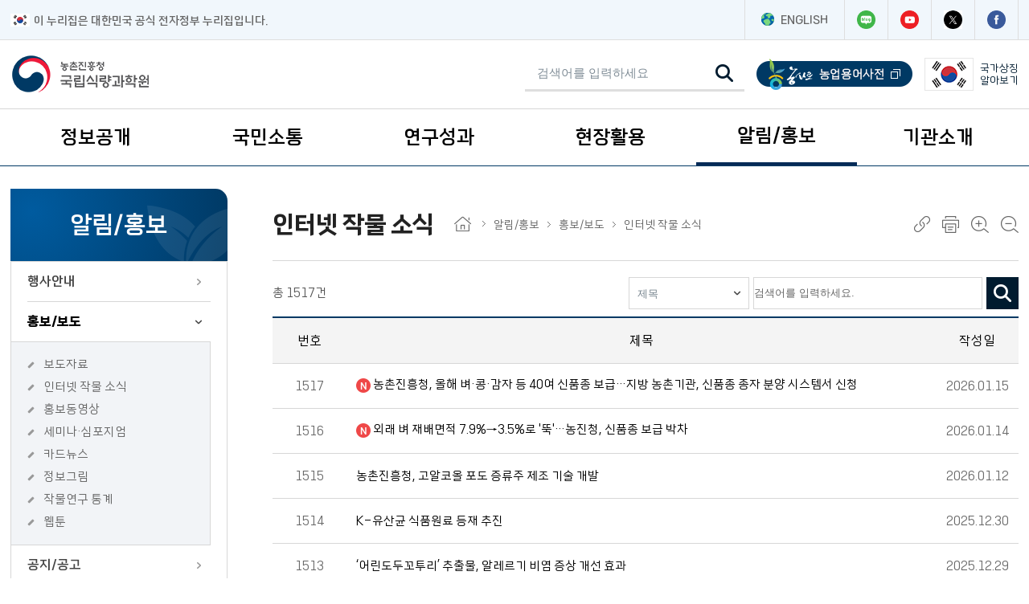

--- FILE ---
content_type: text/html;charset=utf-8
request_url: https://www.nics.go.kr/bbs/list.do;jsessionid=a-MA87YAvtpB+9vOna8mPA__.jboss_home_1?m=100000140&homepageSeCode=nics&bbsId=cropnews
body_size: 81992
content:




















<!doctype html>
<html lang="ko" id="no-fouc">
<head>
<meta charset="UTF-8">
<meta http-equiv="X-UA-Compatible" content="IE=edge">
<meta name="generator" content="WebStorm">
<meta name="format-detection" content="telephone=no,email=no,address=no">
<meta name="viewport" content="width=device-width, initial-scale=1, maximum-scale=1">
<meta name="author" content="국립식량과학원">
<meta name="keywords" content="국립식량과학원">
<meta name="description" content="국립식량과학원">
<meta name="copyright" content="copyright &copy; ST.CAROLLO HOSPITAL. All rights reserved.">
<meta property="og:type" content="website">
<meta property="og:title" content="국립식량과학원">
<meta property="og:description" content="국립식량과학원 대표 홈페이지">
<meta property="og:image" content="http://홈페이지주소/images/sns_main.jpg">
<meta property="og:url" content="http://홈페이지주소">
<link rel="shortcut icon" type="image/x-icon" href="/2023/images/favicon.ico" />
<meta http-equiv="Pragma" content="no-cache" />
<meta http-equiv="Cache-Control" content="no-cache" />
<link type="text/css" rel="stylesheet" href="/2023/css/font/fs_font.css?v=20260121" />
<link type="text/css" rel="stylesheet" href="/2023/css/fs_component.css?v=20260121" />
<link type="text/css" rel="stylesheet" href="/2023/css/html5_reset.css?v=20260121" />
<link type="text/css" rel="stylesheet" href="/2023/css/fs_layout.css?v=20260121" />
<link type="text/css" rel="stylesheet" href="/2023/css/fs_content.css?v=20260121" />
<script type="text/javascript" src="/2023/js/jquery-3.7.1.min.js"></script>
<script type="text/javascript" src="/2023/js/jquery.easing.min-1.4.1.js"></script>
<link rel="stylesheet" href="/2023/js/plugins/swiper-9.2.0.css" />
<script src="/2023/js/plugins/swiper-9.2.0.js"></script>
<script type="text/javascript" src="/2023/js/fs_common.js?v=20260121"></script>
<script type="text/javascript" src="/scripts/front/user/sub.js?v=20260121"></script>
<script type="text/javascript" src="/nics/nics/js/js.nics_v1.01.js?ver=20231208"></script>



	
	
	

	
		
	
	
	

	
		
	
	
	
		
	



	
	
		<title>인터넷 작물 소식 &lt; 홍보/보도 &lt; 알림/홍보 &lt; 국립식량과학원</title>
	


<script>
	$(document).ready(function() {
		// 해상도별 폰트변경
		var resizeText = function() {
			var preferredFontSize = 153.96; // %
			var preferredSize = 1024 * 768;
			var currentSize = $(window).width() * $(window).height();
			var scalePercentage = Math.sqrt(currentSize) / Math.sqrt(preferredSize);
			var newFontSize = preferredFontSize * scalePercentage;
		};
	});
</script>
</head>
<script>
	function insertStsfdg() {
		if (!$(':radio[name="inpSatisfy"]:checked').val()) {
			alert('만족도를 선택해 주십시요.');
			return false;
		}
		var score = $(':radio[name="inpSatisfy"]:checked').val();
		var data = {
			menuSnn : '100000140',
			score : score,
			rson : $("#rson").val()
		};
		$.ajax({
			type : 'POST',
			url : '/stsfds/insertStsfdg.do',
			dataType : 'text',
			data : data,
			complete : function() {
				alert('평가해주셔서 감사합니다.');
			}
		});
		return false;
	};

	function hashtagTemplateSearch(hashtagSnn) {
		var data = {
			'hashtagSnn' : hashtagSnn
		};

		$.ajax({
			type : 'POST',
			url : '/hashtag/updateClickCnt.do',
			dataType : 'text',
			data : data,
			complete : function() {
			}
		});
	}

	function fnTopSearch() {
		var vCharset = document.charset;
		document.charset = 'euc-kr';
		var url = "/search/searchMain.do?kwd=" + $("#topSearch").val();
		window.open(url, '_blank', '');
	}
</script>
<body>
	<a href="#fs_content" class="skip_nav">본문 바로가기</a>
	<a href="#fs_top_menu" class="skip_nav">주메뉴 바로가기</a>
	<a href="#snb_menu" class="skip_nav skip_snb_menu">보조메뉴 바로가기</a>
	<a href="#fs_footer" class="skip_nav">푸터 바로가기</a>
		









<script>
document.addEventListener("DOMContentLoaded", function(){
	let lastScroll = 0;
	const header = document.querySelector("#fs_header");
	const headerHeight = header.offsetHeight;
	window.addEventListener("scroll", () => {
		const currentScroll = window.scrollY;
		  if (currentScroll > lastScroll && !header.classList.contains("scroll-down") && currentScroll > headerHeight) {
		    header.classList.remove("scroll-up");
		    header.classList.add("scroll-down");
		  } else if(currentScroll < lastScroll && !header.classList.contains("scroll-up")){
		    header.classList.remove("scroll-down");
		    	header.classList.add("scroll-up");
		  }
		  lastScroll = currentScroll;
	});
});
function fnTopSearch() {
	var kwd = $("#topSearch").val();
	if(kwd ==null || kwd == "" || kwd==" "){
		alert("검색어를 입력해주세요");
	}else{
		var vCharset = document.charset;
		document.charset = 'euc-kr';
		var url = "/search/searchMain.do?kwd=" + kwd;
// 		window.open(url, '_blank', '');
		location.href=url;
	}
}

$(document).ready(function() {

    var mobileBreakpoint = 1024;
    var lastWidth = $(window).width();
    var $menuLinks = $('.fs_top_menu .lnb_layer01 > li > a');

    // [핵심 기능 1] 화면 크기에 따라 '모바일 모드' 클래스를 몸통에 붙였다 뗐다 함
    function checkMenuMode() {
        var windowWidth = $(window).width();

        if (windowWidth <= mobileBreakpoint) {
            // 모바일 화면일 때
            $('body').addClass('is-mobile-mode'); // CSS에서 이 클래스를 활용할 수도 있음

            // ★ 화살표나 스타일이 깨지는 문제 해결용
            // (혹시 화살표가 JS로 추가되는 구조라면 여기서 다시 그려주는 로직이 필요할 수 있으나,
            // 보통은 CSS가 제대로 먹히게 클래스만 정리해줘도 해결됩니다.)
            $('.lnb_layer02').css('display', 'none'); // 모바일 전환 시 일단 닫아둠 (깔끔하게)
        } else {
            // PC 화면일 때
            $('body').removeClass('is-mobile-mode');
            $('.lnb_layer02').removeAttr('style'); // PC에서는 하위메뉴 강제 숨김 해제
//             $menuLinks.removeClass('on'); // 활성화 표시 제거
        }
    }

    // [핵심 기능 2] 클릭 이벤트 (이건 한 번만 등록해두면 됨)
    $menuLinks.on('click', function(e) {
        // 현재 화면 크기 실시간 체크
        if ($(window).width() > mobileBreakpoint) {
            return; // PC면 그냥 페이지 이동 (종료)
        }

        // 모바일이면 아래 실행
        var $subMenu = $(this).next('.lnb_layer02');
        if ($subMenu.length > 0) {
            e.preventDefault(); // 페이지 이동 막기

            // 다른 메뉴는 닫고(아코디언 효과), 내 것만 토글
            // (원치 않으면 이 줄 삭제하고 $subMenu.stop().slideToggle(300); 만 쓰세요)
//             $('.fs_top_menu .lnb_layer01 > li > a').not(this).removeClass('on');
            $('.fs_top_menu .lnb_layer01 > li > a').not(this).next('.lnb_layer02').slideUp(300);

            $subMenu.stop().slideToggle(300);
            $(this).toggleClass('on');
        }
    });

    // [실행부]
    // 1. 페이지 로딩 시 1회 실행
    checkMenuMode();

    // 2. 화면 크기 바뀔 때마다 실행 (Resize 이벤트)
    $(window).on('resize', function() {
        checkMenuMode();
        var newWidth = $(window).width(); // 현재 변하고 있는 너비

        // 1. PC 모드였다가 -> 모바일 모드(1024 이하)로 변하는 순간
        if (lastWidth > mobileBreakpoint && newWidth <= mobileBreakpoint) {
            location.reload(); // 새로고침!
        }

        lastWidth = newWidth;
    });
});
</script>
<header id="fs_header" class="">
	<div class="top_cont">
		<div class="wrap">
			<div class="left">
				<img src="/2023/images/layout/img_taegeukgi.png" alt="전자정부로고"><span>이 누리집은 대한민국 공식 전자정부 누리집입니다.</span>
			</div>
			<div class="right">
				<a href="/english/index.do" target="_blank" title="[새창열림] 영문 홈페이지"><img src="/2023/images/layout/gnb_eng.png" alt=""> ENGLISH</a> <a href="https://blog.naver.com/cropkorea" target="_blank" title="[새창열림] 국립식량과학원 네이버 블로그"><img src="/2023/images/layout/icon_blog.png" alt="네이버 블로그" /></a> <a
					href="https://www.youtube.com/cropkorea" target="_blank" title="[새창열림] 국립식량과학원 유튜브"><img src="/2023/images/layout/icon_youtube.png" alt="유튜브" /></a> <a href="https://twitter.com/cropkorea" target="_blank" title="[새창열림] 국립식량과학원 트위터"><img src="/2023/images/layout/icon_twitter.png" alt="트위터" /></a>
				<a href="https://www.facebook.com/cropkorea" target="_blank" title="[새창열림] 국립식량과학원 페이스북"><img src="/2023/images/layout/icon_facebook.png" alt="페이스북" /></a>
			</div>
		</div>
	</div>
	<div class="fs_head wrap">
		<h1 class="logo">
			<a href="/"><img src="/2023/images/layout/logo.png" alt="농촌진흥청 국립식량과학원"></a>
		</h1>
		<div class="global_box">
			<ul class="gnb_top">

				<li class="ser">
					<div class="search_box">
						<div class="bg">
							<label for="input_search" class="hide">검색어 입력</label> <input name="kwd" value="" id="topSearch" placeholder="검색어를 입력하세요" title="검색어 입력" type="search" onkeydown="if(event.keyCode===13){fnTopSearch();}" />
							<button type="button" onClick="fnTopSearch();">
								<img src="/2023/images/common/icon_search_black.png" alt="검색하기">
							</button>
							<a href="#none" class="search_co">검색창 닫기</a>
						</div>
					</div> <a href="#none" class="search_op"><img src="/2023/images/common/icon_search_black.png" alt="검색창 열기"></a>
				</li>

				<li><a href="https://www.nongsaro.go.kr/portal/ps/psq/psqb/farmTermSimpleDicLst.ps?menuId=PS00064&searchTagWord=&sWordNm=" target="_blank" title="[새창열림] 농사로 농업용어사전 메뉴로 이동 합니다."><img src="/2023/images/layout/nongsaro_logo.png" alt="농사로 농업용어사전"></a></li>
				<li><a href="javascript:void(0);" onclick="window.open('http://www.mois.go.kr/frt/sub/popup/p_taegugki_banner/screen.do', '', 'width=800, height=900')" title="[새창열림] 국가상징페이지"><img src="/2023/images/layout/korea.png" alt="대한민국 국기"> <span>국가상징<br>알아보기
					</span></a></li>
			</ul>
		</div>
	</div>
	<nav class="fs_top_menu" id="fs_top_menu">
		<h2 class="hide">주요메뉴</h2>
		<div class="menu_box">
			<div class="wrap">
				<ul class="lnb">
					
						
							<li><span class="lnb_title-wrapper"> <a href="#" class="lnb_title ">정보공개</a>
							</span> 
									<ul class="lnb_layer01">
										
											
												<li ><a href="/u/100000028.do" target="_self" >정보공개제도 안내
												</a> </li>
											
										
											
												<li ><a href="/u/100000018.do" target="_self" >사전정보공개
												</a> </li>
											
										
											
												<li title="축소됨"><a href="/u/100000030.do" target="_self" >사전정보공개 게시판
												</a> 
														<ul class="lnb_layer02">
															
																<li><a href="/u/100000231.do">업무추진비</a></li>
															
																<li><a href="/u/100000232.do">생산 문서 목록</a></li>
															
																<li><a href="/u/100000233.do">결산</a></li>
															
																<li><a href="/u/100000234.do">예산</a></li>
															
																<li><a href="/u/700001425.do">자체감사결과</a></li>
															
																<li><a href="/u/700001392.do">정보목록</a></li>
															
														</ul>
													</li>
											
										
											
												<li ><a href="/u/100000027.do" target="_blank"  >정보공개 청구
															<img alt="새창열림 표시 아이콘" src="/2023/images/layout/icon_menu_blank.png">
														
												</a> </li>
											
										
											
												<li ><a href="/u/700001365.do" target="_self" >공공데이터 개방
												</a> </li>
											
										
									</ul>
								</li>
						
					
						
							<li><span class="lnb_title-wrapper"> <a href="#" class="lnb_title ">국민소통</a>
							</span> 
									<ul class="lnb_layer01">
										
											
												<li title="축소됨"><a href="/u/100000032.do" target="_self" >전자 민원
												</a> 
														<ul class="lnb_layer02">
															
																<li><a href="/u/700001362.do">민원 질의응답·답변원문</a></li>
															
																<li><a href="/u/700001363.do">상담 민원 신청</a></li>
															
																<li><a href="/u/700001364.do">내 민원 조회</a></li>
															
																<li><a href="/u/100000037.do">분야별 상담 안내</a></li>
															
														</ul>
													</li>
											
										
											
												<li ><a href="/u/100000043.do" target="_self" >견학 신청
												</a> </li>
											
										
											
												<li ><a href="/u/100000045.do" target="_blank"  >칭찬합시다
															<img alt="새창열림 표시 아이콘" src="/2023/images/layout/icon_menu_blank.png">
														
												</a> </li>
											
										
											
												<li ><a href="/u/700001367.do" target="_blank"  >규제혁신정보
															<img alt="새창열림 표시 아이콘" src="/2023/images/layout/icon_menu_blank.png">
														
												</a> </li>
											
										
											
												<li title="축소됨"><a href="/u/100000039.do" target="_self" >신품종 종자분양 안내
												</a> 
														<ul class="lnb_layer02">
															
																<li><a href="/u/100000297.do">신품종 종자분양 소개</a></li>
															
																<li><a href="/u/100000298.do">타기관 종자구입처 안내</a></li>
															
																<li><a href="/u/100000300.do">신품종 종자 분양 현황</a></li>
															
																<li><a href="/u/100000329.do">신품종 종자 분양 신청</a></li>
															
														</ul>
													</li>
											
										
									</ul>
								</li>
						
					
						
							<li><span class="lnb_title-wrapper"> <a href="#" class="lnb_title ">연구성과</a>
							</span> 
									<ul class="lnb_layer01">
										
											
												<li ><a href="/u/100000126.do" target="_self" >주요 연구 성과
												</a> </li>
											
										
											
												<li ><a href="/u/100000132.do" target="_self" >논문
												</a> </li>
											
										
											
												<li ><a href="/u/100000133.do" target="_self" >연구사업연보
												</a> </li>
											
										
											
												<li ><a href="/u/100000129.do" target="_self" >영농 활용 기술
												</a> </li>
											
										
											
												<li ><a href="/u/100000128.do" target="_self" >품종 정보
												</a> </li>
											
										
											
												<li ><a href="/u/100000127.do" target="_self" >최신 연구 동향
												</a> </li>
											
										
											
												<li ><a href="/u/100000135.do" target="_self" >발간도서
												</a> </li>
											
										
											
												<li ><a href="/u/100000387.do" target="_self" >학술포스터
												</a> </li>
											
										
											
												<li ><a href="/u/700001366.do" target="_self" >연구보고서(ATIS)
												</a> </li>
											
										
											
												<li ><a href="/u/100000134.do" target="_blank"  >시험연구보고서
															<img alt="새창열림 표시 아이콘" src="/2023/images/layout/icon_menu_blank.png">
														
												</a> </li>
											
										
									</ul>
								</li>
						
					
						
							<li><span class="lnb_title-wrapper"> <a href="#" class="lnb_title ">현장활용</a>
							</span> 
									<ul class="lnb_layer01">
										
											
												<li ><a href="/u/700001379.do" target="_self" >현장기술연구 수요조사
												</a> </li>
											
										
											
												<li ><a href="/u/700001430.do" target="_self" >이달의 농업기술
												</a> </li>
											
										
											
												<li title="축소됨"><a href="/u/100000396.do" target="_self" >작물기술정보
												</a> 
														<ul class="lnb_layer02">
															
																<li><a href="/u/100000117.do">벼</a></li>
															
																<li><a href="/u/100000118.do">맥류</a></li>
															
																<li><a href="/u/100000119.do">두류</a></li>
															
																<li><a href="/u/100000120.do">잡곡류</a></li>
															
																<li><a href="/u/100000121.do">서류</a></li>
															
																<li><a href="/u/100000122.do">유지작물</a></li>
															
																<li><a href="/u/100000124.do">녹비작물</a></li>
															
																<li><a href="/u/100000125.do">간척지</a></li>
															
																<li><a href="/u/100000389.do">녹비,염생식물 도감</a></li>
															
														</ul>
													</li>
											
										
											
												<li ><a href="/u/700001377.do" target="_self" >농약등록현황
												</a> </li>
											
										
											
												<li ><a href="/u/100000335.do" target="_self" >식량작물 가격분석
												</a> </li>
											
										
											
												<li ><a href="/u/700000033.do" target="_blank"  >기술정책제안
															<img alt="새창열림 표시 아이콘" src="/2023/images/layout/icon_menu_blank.png">
														
												</a> </li>
											
										
									</ul>
								</li>
						
					
						
							<li><span class="lnb_title-wrapper"> <a href="#" class="lnb_title active">알림/홍보</a>
							</span> 
									<ul class="lnb_layer01">
										
											
												<li title="축소됨"><a href="/u/700001403.do" target="_self" >행사안내
												</a> 
														<ul class="lnb_layer02">
															
																<li><a href="/u/100000148.do">행사일정</a></li>
															
																<li><a href="/u/100000150.do">행사 사진첩</a></li>
															
														</ul>
													</li>
											
										
											
												<li title="축소됨"><a href="/u/100000147.do" target="_self" >홍보/보도
												</a> 
														<ul class="lnb_layer02">
															
																<li><a href="/u/100000020.do">보도자료</a></li>
															
																<li><a href="/u/100000140.do">인터넷 작물 소식</a></li>
															
																<li><a href="/u/100000152.do">홍보동영상</a></li>
															
																<li><a href="/u/100000149.do">세미나·심포지엄</a></li>
															
																<li><a href="/u/700001398.do">카드뉴스</a></li>
															
																<li><a href="/u/100000153.do">정보그림</a></li>
															
																<li><a href="/u/700001413.do">작물연구 통계</a></li>
															
																<li><a href="/u/100000154.do">웹툰</a></li>
															
														</ul>
													</li>
											
										
											
												<li title="축소됨"><a href="/u/100000142.do" target="_self" >공지/공고
												</a> 
														<ul class="lnb_layer02">
															
																<li><a href="/u/700001435.do">공지사항</a></li>
															
																<li><a href="/u/700000055.do">채용 공고</a></li>
															
																<li><a href="/u/100000145.do">인사 정보</a></li>
															
																<li><a href="/u/100000146.do">법령 정보</a></li>
															
																<li><a href="/u/100000143.do">입찰 정보</a></li>
															
														</ul>
													</li>
											
										
											
												<li ><a href="/u/700000034.do" target="_self" >약식동원
												</a> </li>
											
										
									</ul>
								</li>
						
					
						
							<li><span class="lnb_title-wrapper"> <a href="#" class="lnb_title ">기관소개</a>
							</span> 
									<ul class="lnb_layer01">
										
											
												<li title="축소됨"><a href="/u/100000023.do" target="_self" >기관 안내
												</a> 
														<ul class="lnb_layer02">
															
																<li><a href="/u/100000024.do">설립목적 및 연혁</a></li>
															
																<li><a href="/u/100000157.do">조직과 인원</a></li>
															
																<li><a href="/u/100000156.do">비전과 목표</a></li>
															
																<li><a href="/u/100000187.do">주요 업무 계획</a></li>
															
														</ul>
													</li>
											
										
											
												<li title="축소됨"><a href="/u/100000190.do" target="_self" >기관장 소개
												</a> 
														<ul class="lnb_layer02">
															
																<li><a href="/u/100000191.do">인사말</a></li>
															
																<li><a href="/u/100000193.do">역대 기관장 소개</a></li>
															
														</ul>
													</li>
											
										
											
												<li ><a href="/u/700001427.do" target="_self" >캐릭터 소개
												</a> </li>
											
										
											
												<li ><a href="/u/100000404.do" target="_self" >직원 찾기
												</a> </li>
											
										
											
												<li title="축소됨"><a href="/u/100000189.do" target="_self" >사이버역사관
												</a> 
														<ul class="lnb_layer02">
															
																<li><a href="/u/700000035.do">식량과학원 100년사</a></li>
															
														</ul>
													</li>
											
										
											
												<li title="축소됨"><a href="/u/100000200.do" target="_self" >찾아오시는길
												</a> 
														<ul class="lnb_layer02">
															
																<li><a href="/u/100000201.do">국립식량과학원 본원</a></li>
															
																<li><a href="/u/700001511.do">기초식량작물부</a></li>
															
																<li><a href="/u/100000203.do">밭작물개발부(밀양)</a></li>
															
																<li><a href="/u/700001514.do">식품자원개발부</a></li>
															
																<li><a href="/u/100000204.do">고령지농업연구소(평창)</a></li>
															
																<li><a href="/u/100000205.do">소득식량작물연구소(무안)</a></li>
															
																<li><a href="/u/700001522.do">간척지농업연구센터(김제)</a></li>
															
																<li><a href="/u/100000206.do">춘천출장소</a></li>
															
																<li><a href="/u/100000207.do">철원출장소</a></li>
															
																<li><a href="/u/100000208.do">영덕출장소</a></li>
															
																<li><a href="/u/100000209.do">상주출장소</a></li>
															
														</ul>
													</li>
											
										
									</ul>
								</li>
						
					
				</ul>
				<a href="#none" class="lnb_menu_open"><span class="hide">모바일 메뉴 열기</span></a>
				<div class="bg"></div>
			</div>
		</div>
		<div class="lnb_menu_box">
			<div class="wrap">
				<div class="gnb_box">
					<ul class="gnb_top">
						<li><a href="https://www.nongsaro.go.kr/portal/ps/psq/psqb/farmTermSimpleDicLst.ps?menuId=PS00064&searchTagWord=&sWordNm=" target="_blank" title="[새창열림] 농사로 농업용어사전 메뉴로 이동 합니다."><img src="/2023/images/layout/nongsaro_logo.png" alt="농사로 농업용어사전"></a></li>
					</ul>
					<a href="https://blog.naver.com/cropkorea" target="_blank" title="[새창열림] 국립식량과학원 네이버 블로그"><img src="/2023/images/layout/icon_blog.png" alt="네이버 블로그" /></a> <a href="https://www.youtube.com/cropkorea" target="_blank" title="[새창열림] 국립식량과학원 유튜브"><img src="/2023/images/layout/icon_youtube.png"
						alt="유튜브" /></a> <a href="https://twitter.com/cropkorea" target="_blank" title="[새창열림] 국립식량과학원 트위터"><img src="/2023/images/layout/icon_twitter.png" alt="트위터" /></a> <a href="https://www.facebook.com/cropkorea" target="_blank" title="[새창열림] 국립식량과학원 페이스북"><img
						src="/2023/images/layout/icon_facebook.png" alt="페이스북" /></a>
				</div>
				<div class="lnb_box">
					<div class="wrap">
						<ul class="lnb">
							
								<li>
									<h2>
										<a href="/u/100000008.do" class="lnb_title">정보공개</a>
									</h2> 
										<ul class="lnb_layer01">
											
												<li><a href="/u/100000028.do">정보공개제도 안내</a> </li>
											
												<li><a href="/u/100000018.do">사전정보공개</a> </li>
											
												<li><a href="/u/100000030.do">사전정보공개 게시판</a> 
														<ul class="lnb_layer02">
															
																<li><a href="/u/100000231.do">업무추진비</a></li>
															
																<li><a href="/u/100000232.do">생산 문서 목록</a></li>
															
																<li><a href="/u/100000233.do">결산</a></li>
															
																<li><a href="/u/100000234.do">예산</a></li>
															
																<li><a href="/u/700001425.do">자체감사결과</a></li>
															
																<li><a href="/u/700001392.do">정보목록</a></li>
															
														</ul>
													</li>
											
												<li><a href="/u/100000027.do">정보공개 청구</a> </li>
											
												<li><a href="/u/700001365.do">공공데이터 개방</a> </li>
											
										</ul>
									
								</li>
							
								<li>
									<h2>
										<a href="/u/100000009.do" class="lnb_title">국민소통</a>
									</h2> 
										<ul class="lnb_layer01">
											
												<li><a href="/u/100000032.do">전자 민원</a> 
														<ul class="lnb_layer02">
															
																<li><a href="/u/700001362.do">민원 질의응답·답변원문</a></li>
															
																<li><a href="/u/700001363.do">상담 민원 신청</a></li>
															
																<li><a href="/u/700001364.do">내 민원 조회</a></li>
															
																<li><a href="/u/100000037.do">분야별 상담 안내</a></li>
															
														</ul>
													</li>
											
												<li><a href="/u/100000043.do">견학 신청</a> </li>
											
												<li><a href="/u/100000045.do">칭찬합시다</a> </li>
											
												<li><a href="/u/700001367.do">규제혁신정보</a> </li>
											
												<li><a href="/u/100000039.do">신품종 종자분양 안내</a> 
														<ul class="lnb_layer02">
															
																<li><a href="/u/100000297.do">신품종 종자분양 소개</a></li>
															
																<li><a href="/u/100000298.do">타기관 종자구입처 안내</a></li>
															
																<li><a href="/u/100000300.do">신품종 종자 분양 현황</a></li>
															
																<li><a href="/u/100000329.do">신품종 종자 분양 신청</a></li>
															
														</ul>
													</li>
											
										</ul>
									
								</li>
							
								<li>
									<h2>
										<a href="/u/100000011.do" class="lnb_title">연구성과</a>
									</h2> 
										<ul class="lnb_layer01">
											
												<li><a href="/u/100000126.do">주요 연구 성과</a> </li>
											
												<li><a href="/u/100000132.do">논문</a> </li>
											
												<li><a href="/u/100000133.do">연구사업연보</a> </li>
											
												<li><a href="/u/100000129.do">영농 활용 기술</a> </li>
											
												<li><a href="/u/100000128.do">품종 정보</a> </li>
											
												<li><a href="/u/100000127.do">최신 연구 동향</a> </li>
											
												<li><a href="/u/100000135.do">발간도서</a> </li>
											
												<li><a href="/u/100000387.do">학술포스터</a> </li>
											
												<li><a href="/u/700001366.do">연구보고서(ATIS)</a> </li>
											
												<li><a href="/u/100000134.do">시험연구보고서</a> </li>
											
										</ul>
									
								</li>
							
								<li>
									<h2>
										<a href="/u/100000010.do" class="lnb_title">현장활용</a>
									</h2> 
										<ul class="lnb_layer01">
											
												<li><a href="/u/700001379.do">현장기술연구 수요조사</a> </li>
											
												<li><a href="/u/700001430.do">이달의 농업기술</a> </li>
											
												<li><a href="/u/100000396.do">작물기술정보</a> 
														<ul class="lnb_layer02">
															
																<li><a href="/u/100000117.do">벼</a></li>
															
																<li><a href="/u/100000118.do">맥류</a></li>
															
																<li><a href="/u/100000119.do">두류</a></li>
															
																<li><a href="/u/100000120.do">잡곡류</a></li>
															
																<li><a href="/u/100000121.do">서류</a></li>
															
																<li><a href="/u/100000122.do">유지작물</a></li>
															
																<li><a href="/u/100000124.do">녹비작물</a></li>
															
																<li><a href="/u/100000125.do">간척지</a></li>
															
																<li><a href="/u/100000389.do">녹비,염생식물 도감</a></li>
															
														</ul>
													</li>
											
												<li><a href="/u/700001377.do">농약등록현황</a> </li>
											
												<li><a href="/u/100000335.do">식량작물 가격분석</a> </li>
											
												<li><a href="/u/700000033.do">기술정책제안</a> </li>
											
										</ul>
									
								</li>
							
								<li>
									<h2>
										<a href="/u/100000012.do" class="lnb_title">알림/홍보</a>
									</h2> 
										<ul class="lnb_layer01">
											
												<li><a href="/u/700001403.do">행사안내</a> 
														<ul class="lnb_layer02">
															
																<li><a href="/u/100000148.do">행사일정</a></li>
															
																<li><a href="/u/100000150.do">행사 사진첩</a></li>
															
														</ul>
													</li>
											
												<li><a href="/u/100000147.do">홍보/보도</a> 
														<ul class="lnb_layer02">
															
																<li><a href="/u/100000020.do">보도자료</a></li>
															
																<li><a href="/u/100000140.do">인터넷 작물 소식</a></li>
															
																<li><a href="/u/100000152.do">홍보동영상</a></li>
															
																<li><a href="/u/100000149.do">세미나·심포지엄</a></li>
															
																<li><a href="/u/700001398.do">카드뉴스</a></li>
															
																<li><a href="/u/100000153.do">정보그림</a></li>
															
																<li><a href="/u/700001413.do">작물연구 통계</a></li>
															
																<li><a href="/u/100000154.do">웹툰</a></li>
															
														</ul>
													</li>
											
												<li><a href="/u/100000142.do">공지/공고</a> 
														<ul class="lnb_layer02">
															
																<li><a href="/u/700001435.do">공지사항</a></li>
															
																<li><a href="/u/700000055.do">채용 공고</a></li>
															
																<li><a href="/u/100000145.do">인사 정보</a></li>
															
																<li><a href="/u/100000146.do">법령 정보</a></li>
															
																<li><a href="/u/100000143.do">입찰 정보</a></li>
															
														</ul>
													</li>
											
												<li><a href="/u/700000034.do">약식동원</a> </li>
											
										</ul>
									
								</li>
							
								<li>
									<h2>
										<a href="/u/100000022.do" class="lnb_title">기관소개</a>
									</h2> 
										<ul class="lnb_layer01">
											
												<li><a href="/u/100000023.do">기관 안내</a> 
														<ul class="lnb_layer02">
															
																<li><a href="/u/100000024.do">설립목적 및 연혁</a></li>
															
																<li><a href="/u/100000157.do">조직과 인원</a></li>
															
																<li><a href="/u/100000156.do">비전과 목표</a></li>
															
																<li><a href="/u/100000187.do">주요 업무 계획</a></li>
															
														</ul>
													</li>
											
												<li><a href="/u/100000190.do">기관장 소개</a> 
														<ul class="lnb_layer02">
															
																<li><a href="/u/100000191.do">인사말</a></li>
															
																<li><a href="/u/100000193.do">역대 기관장 소개</a></li>
															
														</ul>
													</li>
											
												<li><a href="/u/700001427.do">캐릭터 소개</a> </li>
											
												<li><a href="/u/100000404.do">직원 찾기</a> </li>
											
												<li><a href="/u/100000189.do">사이버역사관</a> 
														<ul class="lnb_layer02">
															
																<li><a href="/u/700000035.do">식량과학원 100년사</a></li>
															
														</ul>
													</li>
											
												<li><a href="/u/100000200.do">찾아오시는길</a> 
														<ul class="lnb_layer02">
															
																<li><a href="/u/100000201.do">국립식량과학원 본원</a></li>
															
																<li><a href="/u/700001511.do">기초식량작물부</a></li>
															
																<li><a href="/u/100000203.do">밭작물개발부(밀양)</a></li>
															
																<li><a href="/u/700001514.do">식품자원개발부</a></li>
															
																<li><a href="/u/100000204.do">고령지농업연구소(평창)</a></li>
															
																<li><a href="/u/100000205.do">소득식량작물연구소(무안)</a></li>
															
																<li><a href="/u/700001522.do">간척지농업연구센터(김제)</a></li>
															
																<li><a href="/u/100000206.do">춘천출장소</a></li>
															
																<li><a href="/u/100000207.do">철원출장소</a></li>
															
																<li><a href="/u/100000208.do">영덕출장소</a></li>
															
																<li><a href="/u/100000209.do">상주출장소</a></li>
															
														</ul>
													</li>
											
										</ul>
									
								</li>
							
						</ul>
					</div>
				</div>
			</div>
		</div>
	</nav>
</header>
		<div id="fs_container_wrap">
			<div class="fs_snb_contents wrap">
				<div class="fs_snb_box">
					









<nav class="snb_menu" id="snb_menu">
	<h2 class="hide">보조메뉴</h2>
	<h3 class="h3_box">
		<em>알림/홍보</em>
	</h3>
	<ul class="dep1">
		
			
				<li
					
					>
					
						
							<a href="#" onclick="return false"
								class="sub-plus"
								title="행사안내">행사안내<span class="btn_down"></span></a>
						
						
					 
						<ul class="dep2"
							>
							
								
									<li
										
										onclick="location.href='/u/100000148.do';">
										<p>
											<a
												
												href="/u/100000148.do"
												target="_self"
												title="행사일정"
												>행사일정</a>
										</p>
									</li>
								
							
								
									<li
										
										onclick="location.href='/u/100000150.do';">
										<p>
											<a
												
												href="/u/100000150.do"
												target="_self"
												title="행사 사진첩"
												>행사 사진첩</a>
										</p>
									</li>
								
							
						</ul>
					
				</li>
			
		
			
				<li
					 class="on"
					>
					
						
							<a href="#" onclick="return false"
								class="sub-minus"
								title="홍보/보도">홍보/보도<span class="btn_down"></span></a>
						
						
					 
						<ul class="dep2"
							  style="display: block;">
							
								
									<li
										
										onclick="location.href='/u/100000020.do';">
										<p>
											<a
												
												href="/u/100000020.do"
												target="_self"
												title="보도자료"
												>보도자료</a>
										</p>
									</li>
								
							
								
									<li
										 class="on"
										onclick="location.href='/u/100000140.do';">
										<p>
											<a
												 class="on"
												href="/u/100000140.do"
												target="_self"
												title="인터넷 작물 소식"
												>인터넷 작물 소식</a>
										</p>
									</li>
								
							
								
									<li
										
										onclick="location.href='/u/100000152.do';">
										<p>
											<a
												
												href="/u/100000152.do"
												target="_self"
												title="홍보동영상"
												>홍보동영상</a>
										</p>
									</li>
								
							
								
									<li
										
										onclick="location.href='/u/100000149.do';">
										<p>
											<a
												
												href="/u/100000149.do"
												target="_self"
												title="세미나·심포지엄"
												>세미나·심포지엄</a>
										</p>
									</li>
								
							
								
									<li
										
										onclick="location.href='/u/700001398.do';">
										<p>
											<a
												
												href="/u/700001398.do"
												target="_self"
												title="카드뉴스"
												>카드뉴스</a>
										</p>
									</li>
								
							
								
									<li
										
										onclick="location.href='/u/100000153.do';">
										<p>
											<a
												
												href="/u/100000153.do"
												target="_self"
												title="정보그림"
												>정보그림</a>
										</p>
									</li>
								
							
								
									<li
										
										onclick="location.href='/u/700001413.do';">
										<p>
											<a
												
												href="/u/700001413.do"
												target="_self"
												title="작물연구 통계"
												>작물연구 통계</a>
										</p>
									</li>
								
							
								
									<li
										
										onclick="location.href='/u/100000154.do';">
										<p>
											<a
												
												href="/u/100000154.do"
												target="_self"
												title="웹툰"
												>웹툰</a>
										</p>
									</li>
								
							
						</ul>
					
				</li>
			
		
			
				<li
					
					>
					
						
							<a href="#" onclick="return false"
								class="sub-plus"
								title="공지/공고">공지/공고<span class="btn_down"></span></a>
						
						
					 
						<ul class="dep2"
							>
							
								
									<li
										
										onclick="location.href='/u/700001435.do';">
										<p>
											<a
												
												href="/u/700001435.do"
												target="_self"
												title="공지사항"
												>공지사항</a>
										</p>
									</li>
								
							
								
									<li
										
										onclick="location.href='/u/700000055.do';">
										<p>
											<a
												
												href="/u/700000055.do"
												target="_self"
												title="채용 공고"
												>채용 공고</a>
										</p>
									</li>
								
							
								
									<li
										
										onclick="location.href='/u/100000145.do';">
										<p>
											<a
												
												href="/u/100000145.do"
												target="_self"
												title="인사 정보"
												>인사 정보</a>
										</p>
									</li>
								
							
								
									<li
										
										onclick="location.href='/u/100000146.do';">
										<p>
											<a
												
												href="/u/100000146.do"
												target="_self"
												title="법령 정보"
												>법령 정보</a>
										</p>
									</li>
								
							
								
									<li
										
										onclick="location.href='/u/100000143.do';">
										<p>
											<a
												
												href="/u/100000143.do"
												target="_self"
												title="입찰 정보"
												>입찰 정보</a>
										</p>
									</li>
								
							
						</ul>
					
				</li>
			
		
			
				<li
					
					>
					
						
						
							<a href="/u/700000034.do"
								target="_self"
								>약식동원</a>
						
					 
				</li>
			
		
	</ul>
</nav>
				</div>
				<div class="fs_content" id="fs_content">
					<div class="con_header">
						<h1>인터넷 작물 소식</h1>
						<div class="location">
							<a href="/" class="home"><img src="/2023/images/layout/home.png" alt="" /> <img src="/2023/images/layout/location_arr.png" alt="" class="arr" /></a>
							
								
									
									
										<a href="/u/100000012.do">알림/홍보<img src="/2023/images/layout/location_arr.png" alt="" class="arr" /></a>
									
								
							
								
									
									
										<a href="/u/100000147.do">홍보/보도<img src="/2023/images/layout/location_arr.png" alt="" class="arr" /></a>
									
								
							
								
									
										<a href="/u/100000140.do">인터넷 작물 소식 </a>
									
									
								
							
						</div>
						<div class="link_box">
							<a href="#none" class="sns_open" title="공유하기 열기"><img src="/2023/images/layout/icon_link.png" alt="" /></a>
							<div class="sns_on">
								<h4>공유하기</h4>
								<div class="box">
									<a href="https://blog.naver.com/cropkorea" target="_blank" title="[새창열림] 국립식량과학원 네이버 블로그"><img src="/2023/images/layout/icon_blog.png" alt="네이버 블로그" /> <em>블로그</em></a> <a href="https://twitter.com/cropkorea" target="_blank" title="[새창열림] 국립식량과학원 트위터"><img
										src="/2023/images/layout/icon_twitter.png" alt="트위터" /> <em>트위터</em></a> <a href="https://www.facebook.com/cropkorea" target="_blank" title="[새창열림] 국립식량과학원 페이스북"><img src="/2023/images/layout/icon_facebook.png" alt="페이스북" /> <em>페이스북</em></a> <a href="#none" class="copy_link" title="링크 주소복사"><img
										src="/2023/images/layout/icon_url.png" alt="" /> <em>URL복사</em></a>
								</div>
								<a href="#none" class="close_btn"><img src="/2023/images/layout/icon_close.png" alt="공유하기 닫기" /></a>
							</div>
							<a href="#none" class="print_button" title="내용 프린트하기"><img src="/2023/images/layout/icon_print.png" alt="" /></a> <a href="#none" class="plus_on" title="내용 확대하기"><img src="/2023/images/layout/icon_glasses_on.png" alt="" /></a> <a href="#none" class="plus_off" title="내용 축소하기"><img
								src="/2023/images/layout/icon_glasses_off.png" alt="" /></a>
						</div>
						<script>
							$(function() {
								//프린트, 링크
								bindEventListeners();
							});
						</script>
					</div>

					<div class="con_body">
						









<script>
	//<![CDATA[
	//Pagination Fitle Focus
	$(function() {
		if ($("#focus").val() == 'search') {
			$("#boardSearch01").focus();
		} else if ($("#pageIndex").val() != '1') {
			//$("#conTit > img").attr('tabindex', '0').focus();
			$(".boardList tbody tr:first-child .board_subject > a").focus();
		}
	});
	//]]>
	document.addEventListener('DOMContentLoaded', () => {
	    const searchInput = document.getElementById('boardSearch01');
	    const clearSearchBtn = document.getElementById('clearSearchBtn');

	    // 1. input 값 변경 시 X 버튼 표시/숨기기
	    searchInput.addEventListener('input', () => {
	        if (searchInput.value.length > 0) {
	            clearSearchBtn.style.display = 'block'; // 입력값이 있으면 표시
	        } else {
	            clearSearchBtn.style.display = 'none';  // 입력값이 없으면 숨김
	        }
	    });

	    // 2. X 버튼 클릭 시 검색어 초기화 및 X 버튼 숨기기
	    clearSearchBtn.addEventListener('click', () => {
	        searchInput.value = '';             // input 값 초기화
	        clearSearchBtn.style.display = 'none'; // X 버튼 숨김
	        searchInput.focus();                // (선택 사항) 초기화 후 input에 포커스
	    });

	    // 페이지 로드 시 또는 새로고침 시 input에 값이 남아있을 경우 대비 (브라우저 자동완성 등)
	    if (searchInput.value.length > 0) {
	        clearSearchBtn.style.display = 'block';
	    }
	});
	document.addEventListener('DOMContentLoaded', function () {
		const searchInput = document.getElementById('boardSearch01');
		const resultsTable = document.getElementById('boarddiv');
		const initialQuery = searchInput.value.trim();

		if (initialQuery) {
			highlightText(initialQuery);
		}

		function escapeRegExp(string) {
			return string.replace(/[-\/\\^$*+?.()|[\]{}]/g, '\\$&');
		}

		function highlightText(query) {
			if (!query) return;

			const escapedQuery = escapeRegExp(query);
			const regex = new RegExp(escapedQuery, 'gi');
			const searchableCells = resultsTable.querySelectorAll('.tit');
			searchableCells.forEach(cell => {
				const link = cell.querySelector('a');
				if (link) {
					const originalText = link.textContent;
					const highlighted = originalText.replace(regex, (match) => {
						return `<span class="highlight">`+match+`</span>`;
					});
					link.innerHTML = highlighted;
				}
			});
		}
	});
</script>


<!-- 게시판 -->

<!-- link -->










	<div class="board_search_box">
	<p>총 1517건</p>
		<!--
			<p class="total">
				<select name="currPages" title="현재 페이지" class="search_select" id="currPages" onChange="bbs.list.search($('#currPages').find('option:selected').val());">
					
							<option value="1"  selected="selected" >1</option>
						
							<option value="2"  >2</option>
						
							<option value="3"  >3</option>
						
							<option value="4"  >4</option>
						
							<option value="5"  >5</option>
						
							<option value="6"  >6</option>
						
							<option value="7"  >7</option>
						
							<option value="8"  >8</option>
						
							<option value="9"  >9</option>
						
							<option value="10"  >10</option>
						
							<option value="11"  >11</option>
						
							<option value="12"  >12</option>
						
							<option value="13"  >13</option>
						
							<option value="14"  >14</option>
						
							<option value="15"  >15</option>
						
							<option value="16"  >16</option>
						
							<option value="17"  >17</option>
						
							<option value="18"  >18</option>
						
							<option value="19"  >19</option>
						
							<option value="20"  >20</option>
						
							<option value="21"  >21</option>
						
							<option value="22"  >22</option>
						
							<option value="23"  >23</option>
						
							<option value="24"  >24</option>
						
							<option value="25"  >25</option>
						
							<option value="26"  >26</option>
						
							<option value="27"  >27</option>
						
							<option value="28"  >28</option>
						
							<option value="29"  >29</option>
						
							<option value="30"  >30</option>
						
							<option value="31"  >31</option>
						
							<option value="32"  >32</option>
						
							<option value="33"  >33</option>
						
							<option value="34"  >34</option>
						
							<option value="35"  >35</option>
						
							<option value="36"  >36</option>
						
							<option value="37"  >37</option>
						
							<option value="38"  >38</option>
						
							<option value="39"  >39</option>
						
							<option value="40"  >40</option>
						
							<option value="41"  >41</option>
						
							<option value="42"  >42</option>
						
							<option value="43"  >43</option>
						
							<option value="44"  >44</option>
						
							<option value="45"  >45</option>
						
							<option value="46"  >46</option>
						
							<option value="47"  >47</option>
						
							<option value="48"  >48</option>
						
							<option value="49"  >49</option>
						
							<option value="50"  >50</option>
						
							<option value="51"  >51</option>
						
							<option value="52"  >52</option>
						
							<option value="53"  >53</option>
						
							<option value="54"  >54</option>
						
							<option value="55"  >55</option>
						
							<option value="56"  >56</option>
						
							<option value="57"  >57</option>
						
							<option value="58"  >58</option>
						
							<option value="59"  >59</option>
						
							<option value="60"  >60</option>
						
							<option value="61"  >61</option>
						
							<option value="62"  >62</option>
						
							<option value="63"  >63</option>
						
							<option value="64"  >64</option>
						
							<option value="65"  >65</option>
						
							<option value="66"  >66</option>
						
							<option value="67"  >67</option>
						
							<option value="68"  >68</option>
						
							<option value="69"  >69</option>
						
							<option value="70"  >70</option>
						
							<option value="71"  >71</option>
						
							<option value="72"  >72</option>
						
							<option value="73"  >73</option>
						
							<option value="74"  >74</option>
						
							<option value="75"  >75</option>
						
							<option value="76"  >76</option>
						
							<option value="77"  >77</option>
						
							<option value="78"  >78</option>
						
							<option value="79"  >79</option>
						
							<option value="80"  >80</option>
						
							<option value="81"  >81</option>
						
							<option value="82"  >82</option>
						
							<option value="83"  >83</option>
						
							<option value="84"  >84</option>
						
							<option value="85"  >85</option>
						
							<option value="86"  >86</option>
						
							<option value="87"  >87</option>
						
							<option value="88"  >88</option>
						
							<option value="89"  >89</option>
						
							<option value="90"  >90</option>
						
							<option value="91"  >91</option>
						
							<option value="92"  >92</option>
						
							<option value="93"  >93</option>
						
							<option value="94"  >94</option>
						
							<option value="95"  >95</option>
						
							<option value="96"  >96</option>
						
							<option value="97"  >97</option>
						
							<option value="98"  >98</option>
						
							<option value="99"  >99</option>
						
							<option value="100"  >100</option>
						
							<option value="101"  >101</option>
						
							<option value="102"  >102</option>
						
							<option value="103"  >103</option>
						
							<option value="104"  >104</option>
						
							<option value="105"  >105</option>
						
							<option value="106"  >106</option>
						
							<option value="107"  >107</option>
						
							<option value="108"  >108</option>
						
							<option value="109"  >109</option>
						
							<option value="110"  >110</option>
						
							<option value="111"  >111</option>
						
							<option value="112"  >112</option>
						
							<option value="113"  >113</option>
						
							<option value="114"  >114</option>
						
							<option value="115"  >115</option>
						
							<option value="116"  >116</option>
						
							<option value="117"  >117</option>
						
							<option value="118"  >118</option>
						
							<option value="119"  >119</option>
						
							<option value="120"  >120</option>
						
							<option value="121"  >121</option>
						
							<option value="122"  >122</option>
						
							<option value="123"  >123</option>
						
							<option value="124"  >124</option>
						
							<option value="125"  >125</option>
						
							<option value="126"  >126</option>
						
							<option value="127"  >127</option>
						
							<option value="128"  >128</option>
						
							<option value="129"  >129</option>
						
							<option value="130"  >130</option>
						
							<option value="131"  >131</option>
						
							<option value="132"  >132</option>
						
							<option value="133"  >133</option>
						
							<option value="134"  >134</option>
						
							<option value="135"  >135</option>
						
							<option value="136"  >136</option>
						
							<option value="137"  >137</option>
						
							<option value="138"  >138</option>
						
							<option value="139"  >139</option>
						
							<option value="140"  >140</option>
						
							<option value="141"  >141</option>
						
							<option value="142"  >142</option>
						
							<option value="143"  >143</option>
						
							<option value="144"  >144</option>
						
							<option value="145"  >145</option>
						
							<option value="146"  >146</option>
						
							<option value="147"  >147</option>
						
							<option value="148"  >148</option>
						
							<option value="149"  >149</option>
						
							<option value="150"  >150</option>
						
							<option value="151"  >151</option>
						
							<option value="152"  >152</option>
						
				</select>
				/ 152
			</p>
			 -->
		<form id="bbsListForm" name="bbsListForm" class="search-container" action="/bbs/list.do" method="get">
			<input type="hidden" name="m" value="100000140" />
			<input type="hidden" name="m" value="100000140" />
			<input id="bbsId" name="bbsId" type="hidden" value="cropnews"/>
			<input id="bbsSn" name="bbsSn" type="hidden" value="0"/>
			<input id="searchCtgryNo" name="searchCtgryNo" type="hidden" value=""/>
			<input id="pageIndex" name="pageIndex" type="hidden" value="1"/>
			<input id="focus" name="focus" type="hidden" value=""/>
			<select id="boardSelect" name="searchType" class="search_select" title="검색조건 선택">
				<option value="bbsSj">제목</option>
			</select>
			<input id="boardSearch01" name="searchValue" title="인터넷 작물 소식 검색어" onkeydown="if(event.keyCode==13)bbs.list.search(1);" placeholder="검색어를 입력하세요." class="search_text" type="text" value=""/>
			<button type="button" id="clearSearchBtn" class="clear-btn" style="display: none;">X</button>
			<button type="submit" class="search_button" title="검색" onclick="bbs.list.search(1); return false;">검색</button>
		</form>
	</div>


	<!-- 게시판리스트 -->
	
	
		
			
				
			
			
			
				
			
		
		
	

	<table class="board_table ta-c mt10" id="boarddiv">
			<caption>인터넷 작물 소식목록 테이블 : 번호,제목,작성일</caption>
		
			<thead>
				<tr>
					
					
						
						<th scope="col" style="width: 10%;">번호</th>
					
					
					<!--
							
							<th scope="col">기관</th>
						-->
					
					<th scope="col"> 제목</th>
					
					
					
						
						<th scope="col" style="width: 10%;">작성일</th>
					
					
				</tr>
			</thead>
		
		<tbody>
			

			
			
				<tr>
					
						<td>1517</td>
					
					
					
					
					<td class="tit ta-l">
							<em class="new"><img src="/2023/images/common/new.png" alt="새글"></em>
						 <a href="http://econonews.co.kr/news/articleView.html?idxno=423034" target="_blank" title="농촌진흥청, 올해 벼·콩·감자 등 40여 신품종 보급…지방 농촌기관, 신품종 종자 분양 시스템서 신청 새창에서 열림"> 농촌진흥청, 올해 벼·콩·감자 등 40여 신품종 보급…지방 농촌기관, 신품종 종자 분양 시스템서 신청
					</a></td>
					
					
					
						
						<td>2026.01.15</td>
					
					
					
				</tr>
				
			
				<tr>
					
						<td>1516</td>
					
					
					
					
					<td class="tit ta-l">
							<em class="new"><img src="/2023/images/common/new.png" alt="새글"></em>
						 <a href="http://v.daum.net/v/20260113110224253" target="_blank" title="외래 벼 재배면적 7.9%→3.5%로 &#039;뚝&#039;…농진청, 신품종 보급 박차 새창에서 열림"> 외래 벼 재배면적 7.9%→3.5%로 &#039;뚝&#039;…농진청, 신품종 보급 박차
					</a></td>
					
					
					
						
						<td>2026.01.14</td>
					
					
					
				</tr>
				
			
				<tr>
					
						<td>1515</td>
					
					
					
					
					<td class="tit ta-l"> <a href="http://gnnews.co.kr/news/articleView.html?idxno=627890" target="_blank" title="농촌진흥청, 고알코올 포도 증류주 제조 기술 개발 새창에서 열림"> 농촌진흥청, 고알코올 포도 증류주 제조 기술 개발
					</a></td>
					
					
					
						
						<td>2026.01.12</td>
					
					
					
				</tr>
				
			
				<tr>
					
						<td>1514</td>
					
					
					
					
					<td class="tit ta-l"> <a href="http://bosa.co.kr/news/articleView.html?idxno=2266740" target="_blank" title="K-유산균 식품원료 등재 추진 새창에서 열림"> K-유산균 식품원료 등재 추진
					</a></td>
					
					
					
						
						<td>2025.12.30</td>
					
					
					
				</tr>
				
			
				<tr>
					
						<td>1513</td>
					
					
					
					
					<td class="tit ta-l"> <a href="http://youngnong.co.kr/news/articleView.html?idxno=56619" target="_blank" title="‘어린도두꼬투리’ 추출물, 알레르기 비염 증상 개선 효과 새창에서 열림"> ‘어린도두꼬투리’ 추출물, 알레르기 비염 증상 개선 효과
					</a></td>
					
					
					
						
						<td>2025.12.29</td>
					
					
					
				</tr>
				
			
				<tr>
					
						<td>1512</td>
					
					
					
					
					<td class="tit ta-l"> <a href="http://jjn.co.kr/news/articleView.html?idxno=1027380" target="_blank" title="이승돈 농진청장, 간척지 농업연구센터 현장 실증 논의 새창에서 열림"> 이승돈 농진청장, 간척지 농업연구센터 현장 실증 논의
					</a></td>
					
					
					
						
						<td>2025.12.24</td>
					
					
					
				</tr>
				
			
				<tr>
					
						<td>1511</td>
					
					
					
					
					<td class="tit ta-l"> <a href="http://domin.co.kr/news/articleView.html?idxno=1538658" target="_blank" title="새만금 간척농지에서 만들어가는 식량안보의 꿈 새창에서 열림"> 새만금 간척농지에서 만들어가는 식량안보의 꿈
					</a></td>
					
					
					
						
						<td>2025.12.17</td>
					
					
					
				</tr>
				
			
				<tr>
					
						<td>1510</td>
					
					
					
					
					<td class="tit ta-l"> <a href="http://newsam.co.kr/news/article.html?no=41729" target="_blank" title="‘2025 간척지 영농 기술 설명회’ 개최 새창에서 열림"> ‘2025 간척지 영농 기술 설명회’ 개최
					</a></td>
					
					
					
						
						<td>2025.12.15</td>
					
					
					
				</tr>
				
			
				<tr>
					
						<td>1509</td>
					
					
					
					
					<td class="tit ta-l"> <a href="http://youngnong.co.kr/news/articleView.html?idxno=56426" target="_blank" title="국산 보리 이용 산업체 간담회 수급 안정화 방안 논의 새창에서 열림"> 국산 보리 이용 산업체 간담회 수급 안정화 방안 논의
					</a></td>
					
					
					
						
						<td>2025.12.15</td>
					
					
					
				</tr>
				
			
				<tr>
					
						<td>1508</td>
					
					
					
					
					<td class="tit ta-l"> <a href="http://youngnong.co.kr/news/articleView.html?idxno=56287" target="_blank" title="좌충우돌 ‘청년농업인’의 실패 극복 성장기 새창에서 열림"> 좌충우돌 ‘청년농업인’의 실패 극복 성장기
					</a></td>
					
					
					
						
						<td>2025.12.10</td>
					
					
					
				</tr>
				
			
			<!-- 조회값 없을 때 -->
			
		</tbody>
	</table>


<!-- //게시판리스트 -->
<!-- //게시판 -->

<!-- paginate -->
<div id="pager" class="bxPaging paginate">
	<div class="pagination_box"><nav><ul class="page_number"><li class="prev_first"><a href="#" class="first" onclick="bbs.list.search(1)">처음 페이지</a></li><li class="prev"><a href="#" class="prev" onclick="bbs.list.search(1)">이전 10개</a></li><li class="num"><a href="#" class="pg on" onclick="return false" title="1페이지 (현재선택)">1</a></li><li class="num"><a href="#" onclick="bbs.list.search(2);" class="pg">2</a></li><li class="num"><a href="#" onclick="bbs.list.search(3);" class="pg">3</a></li><li class="num"><a href="#" onclick="bbs.list.search(4);" class="pg">4</a></li><li class="num"><a href="#" onclick="bbs.list.search(5);" class="pg">5</a></li><li class="num"><a href="#" onclick="bbs.list.search(6);" class="pg">6</a></li><li class="num"><a href="#" onclick="bbs.list.search(7);" class="pg">7</a></li><li class="num"><a href="#" onclick="bbs.list.search(8);" class="pg">8</a></li><li class="num"><a href="#" onclick="bbs.list.search(9);" class="pg">9</a></li><li class="num"><a href="#" onclick="bbs.list.search(10);" class="pg">10</a></li><li class="next"><a href="#" class="next" onclick="bbs.list.search(11)">다음 10개</a></li><li class="next_last"><a href="#" class="last" onclick="bbs.list.search(152)">마지막 페이지</a></li></ul></nav></div>

</div>
<!-- //paginate -->

						<div id="itmSatisfaction">
							<div class="itemHeader">
								<em class="tit">이 페이지에서 제공하는 정보에 만족하십니까?</em>
								<div class="radio">
									<div class="checks">
										<input name="inpSatisfy" value="5" id="inpSatisfy5" type="radio" checked=""><label for="inpSatisfy5">매우만족</label>
									</div>
									<div class="checks">
										<input name="inpSatisfy" value="4" id="inpSatisfy4" type="radio"><label for="inpSatisfy4">만족</label>
									</div>
									<div class="checks">
										<input name="inpSatisfy" value="3" id="inpSatisfy3" type="radio"><label for="inpSatisfy3">보통</label>
									</div>
									<div class="checks">
										<input name="inpSatisfy" value="2" id="inpSatisfy2" type="radio"><label for="inpSatisfy2">불만</label>
									</div>
									<div class="checks">
										<input name="inpSatisfy" value="1" id="inpSatisfy1" type="radio"><label for="inpSatisfy1">매우불만</label>
									</div>
								</div>
								<div class="satisfy">
									<label for="rson" class="hide" title="평가의견 입력">평점의견입력</label><input name="rson" value="" id="rson" placeholder="의견이 있으시면 입력해주세요." title="의견이 있으시면 입력해주세요." type="text"><a href="#none" onClick="return insertStsfdg()" class="btn">평가하기</a>
								</div>
								
									<div class="charge">
										<span class="li"><em>ㆍ담당부서</em> <span>기획조정과</span></span>
										<span class="li"><em>ㆍ문의전화</em> <span>063-238-5153</span></span>
										<span class="li"><em>ㆍ갱신주기</em> <span>수시</span></span>
									</div>
								
							</div>
						</div>
					</div>
				</div>
			</div>
		</div>
		









<footer id="fs_footer">
	<div class="family_box">
		<ul class="sitelink wrap">
			<li>
				<button type="button" title="농촌진흥청소속기관 축소됨">농촌진흥청소속기관</button>
				<dl>
					<dt class="bold">농촌진흥청소속기관 사이트</dt>
					<dd>
						<a href="http://www.rda.go.kr" target="_blank" title="[새창열림] 농촌진흥청">농촌진흥청</a>
					</dd>
					<dd>
						<a href="http://www.naas.go.kr/" target="_blank" title="[새창열림] 국립농업과학원">국립농업과학원</a>
					</dd>
					<dd>
						<a href="http://www.nihhs.go.kr/" target="_blank" title="[새창열림] 국립원예특작과학원">국립원예특작과학원</a>
					</dd>
					<dd>
						<a href="http://www.nias.go.kr/" target="_blank" title="[새창열림] 국립축산과학원">국립축산과학원</a>
					</dd>
					<dd>
						<a href="https://www.koat.or.kr/" target="_blank" title="[새창열림] 한국농업기술진흥원">한국농업기술진흥원</a>
					</dd>
				</dl>
			</li>
			<li>
				<button type="button" title="연결누리집 축소됨">연결누리집</button>
				<dl>
					<dt class="bold">연결누리집 사이트</dt>
					<dd>
						<a href="/wb/index.do" target="_blank" title="[새창열림] 웰빙 잡곡.야콘레시피">웰빙 잡곡.야콘레시피</a>
					</dd>
					<dd>
						<a href="/rcllndIndex/index.do?m=700001408" target="_blank" title="[새창열림] 간척지 영농 정보 서비스">간척지 영농 정보 서비스</a>
					</dd>
					<dd>
						<a href="https://koreanfood.rda.go.kr/main" target="_blank" title="[새창열림] 농식품 올바로">농식품 올바로</a>
					</dd>
					<dd>
						<a href="https://nics.esafetykorea.or.kr" target="_blank" title="[새창열림] 식량과학원 전용 안전보건 교육">식량과학원 전용 안전보건 교육</a>
					</dd>
				</dl>
			</li>
			<li>
				<button type="button" title="관련농업정보 축소됨">관련농업정보</button>
				<dl>
					<dt class="bold">관련농업정보 사이트</dt>
					<dd>
						<a href="http://www.nongsaro.go.kr" target="_blank" title="[새창열림] 농사로">농사로</a>
					</dd>
					<dd>
						<a href="http://weather.rda.go.kr" target="_blank" title="[새창열림] 농업기상">농업기상</a>
					</dd>
					<dd>
						<a href="http://soil.rda.go.kr" target="_blank" title="[새창열림] 토양환경정보시스템">토양환경정보시스템</a>
					</dd>
					<dd>
						<a href="http://ncpms.rda.go.kr" target="_blank" title="[새창열림] 국가농작물병해충관리시스템">국가농작물병해충관리시스템</a>
					</dd>
					<dd>
						<a href="http://www.greendaero.go.kr" target="_blank" title="[새창열림] 귀농귀촌">귀농귀촌</a>
					</dd>
					<!--<dd><a href="http://www.nics.go.kr/bbs/list.do?m=100000137&bbsId=assistance" target="_blank" title="[새창열림] 농촌현장기술지원">농촌현장기술지원</a></dd>-->
					<dd>
						<a href="http://www.nongsaro.go.kr/portal/ps/psb/psbf/frmprdIncomeInfoNew.ps?menuId=PS03617" target="_blank" title="[새창열림] 농산물소득정보">농산물소득정보</a>
					</dd>
					<dd>
						<a href="http://www.nongsaro.go.kr/portal/ps/psz/psza/contentMain.ps?menuId=PS00199" target="_blank" title="[새창열림] 주간농사정보">주간농사정보</a>
					</dd>
					<dd>
						<a href="http://www.nongsaro.go.kr/portal/ps/psz/psza/contentMain.ps?menuId=PS00200" target="_blank" title="[새창열림] 병해충발생정보">병해충발생정보</a>
					</dd>
					<dd>
						<a href="http://www.nics.go.kr/cropApi/CropApiMovie.do?m=100000136&amp;homepageSeCode=nics" target="_blank" title="[새창열림] 농업기술동영상">농업기술동영상</a>
					</dd>
					<dd>
						<a href="http://lib.rda.go.kr/search/farmingSkillGuideList.do" target="_blank" title="[새창열림] 농업기술길라잡이">농업기술길라잡이</a>
					</dd>
					<dd>
						<a href="http://www.nongsaro.go.kr/portal/ps/psb/psbl/workScheduleLst.ps?menuId=PS00087" target="_blank" title="[새창열림] 농작업일정">농작업일정</a>
					</dd>
				</dl>
			</li>
			<li>
				<button type="button" title="학회·협회 축소됨">학회·협회</button>
				<dl>
					<dt class="bold">학회·협회 사이트</dt>
					<dd>
						<a href="http://www.soyworld.or.kr" target="_blank" title="[새창열림] 한국콩연구회">한국콩연구회</a>
					</dd>
					<dd>
						<a href="http://www.gokhyup.or.kr" target="_blank" title="[새창열림] 사단법인 대한곡물협회">사단법인 대한곡물협회</a>
					</dd>
					<dd>
						<a href="https://www.krfa.or.kr" target="_blank" title="[새창열림] 사단법인 한국쌀가공식품협회">사단법인 한국쌀가공식품협회</a>
					</dd>
					<dd>
						<a href="http://corn.kmcpeople.co.kr/" target="_blank" title="[새창열림] 사단법인 한국 콘협회">사단법인 한국 콘협회</a>
					</dd>
				</dl>
			</li>
		</ul>
	</div>
	<!-- //패밀리사이트 -->

	<div class="fs_footer_box">
		<div class="wrap">
			<div class="fot_logo">
				<img src="/2023/images/layout/logo.png" alt="농촌진흥청 국립식량과학원" />
			</div>
			<div class="fot_con">
				<div class="foot_text">
					<address class="address">
						[55365] 전북특별자치도 완주군 이서면 혁신로 181(갈산리 73) 국립식량과학원 <br>
					</address>
					<ul class="info-cs">
						<li><strong class="key-info">대표전화 <a href="tel:063-238-5000" title="전화연결">063-238-5000</a></strong><span class="more-info">(월~금 9:00~18:00, 공휴일 제외)</span></li>
						<li><strong class="key-info">팩스 <a href="tel:063-238-5191" title="전화연결">063-238-5191</a></strong></li>
					</ul>
				</div>
				<div class="foot_acc">
					<ul class="">
						<li><a href="/u/100000201.do">찾아오시는 길 ></a></li>
						<li><a href="/u/700001396.do">이용안내 ></a></li>
						<li><a href="https://blog.naver.com/cropkorea" target="_blank" title="[새창열림] 국립식량과학원 네이버 블로그"><img src="/2023/images/layout/icon_blog.png" alt="네이버 블로그" /></a> <a href="https://www.youtube.com/cropkorea" target="_blank" title="[새창열림] 국립식량과학원 유튜브"><img src="/2023/images/layout/icon_youtube.png"
					alt="유튜브" /></a> <a href="https://twitter.com/cropkorea" target="_blank" title="[새창열림] 국립식량과학원 트위터"><img src="/2023/images/layout/icon_twitter.png" alt="트위터" /></a> <a href="https://www.facebook.com/cropkorea" target="_blank" title="[새창열림] 국립식량과학원 페이스북"><img
					src="/2023/images/layout/icon_facebook.png" alt="페이스북" /></a></li>
					</ul>
				</div>
			</div>
		</div>
	</div>
		<div class="fs_footer_top">
		<div class="wrap">
			<div class="left_box">
				<a href="/u/100000166.do">개인정보처리방침</a> <a href="/u/100000165.do">저작권 정책</a> <a href="https://www.wa.or.kr/board/list.asp?search=total&SearchString=%B1%B9%B8%B3%BD%C4%B7%AE%B0%FA%C7%D0%BF%F8&BoardID=0006">웹 접근성 품질인증</a>
			</div>
			<div class="right_box">
<!-- 				<a href="https://www.wa.or.kr/board/list.asp?search=total&SearchString=%B1%B9%B8%B3%BD%C4%B7%AE%B0%FA%C7%D0%BF%F8&BoardID=0006" target="_blank" --><!-- 웹접근성과 공공누리 로고로 링크 이동 footer 양식 변경으로 주석처리 250721 김현기 -->
<!-- 					title="[새창열림] 사단법인 한국장애인단체총연합회 한국웹접근성인증평가원 인증현황 메뉴로 이동 합니다"> -->
<!-- 					<img src="/2023/images/layout/2025_acc.png" alt="(사)한국장애인단체총연합회 한국웹접근성인증평가원 웹 접근성 우수사이트 인증마크(WA인증마크)"> -->
<!-- 				</a> -->
<!-- 				<a href="http://www.kogl.or.kr/info/license.do" class="ft_sns" title="[새창열림] 공공누리 홈페이지 유형안내 메뉴로 이동 합니다" target="_blank"><img src="/2023/images/layout/foot_open.png" alt="OPEN 공공누리 공공저작물 자유이용허락"></a> -->
				<span class="copyright">&copy; <em>2023 National Institute of Crop and Food Science.</em> ALL RIGHTS RESERVED.</span>
			</div>
		</div>
	</div>
	<!--btn_top-->
	<a class="btn_top" href="#fs_wrap"><img src="/2023/images/layout/btn_top.png" alt="맨위로" /></a>
	<!--//btn_top-->
</footer>
<!-- //fs_footer -->
<script>

/**
 * 숨은 이삭이 찾기 이벤트
 * ※ 이벤트 태그를 동적 생성하여 <body> 태그의 첫번째 자식태그로 추가.
 * ※ 사용자지정 변수 값
 *    - EVENT_START_DT	: 이벤트 시작 일시 (기본값: 2024-11-27 09:00:00)
 *    - EVENT_END_DT	: 이벤트 종료 일시 (기본값: 2024-12-20 18:00:00)
 *    - EVENT_EXPSR_RT	: 이벤트 노출 비율 (기본값: 30%)
 * ※ 기능 테스트
 *    - 이벤트 function을 호출하는 URL에 파라미터 eventTestAt=Y 를 추가하여 기능 테스트 진행.
 *    - EVENT_TEST_EXPSR_RT	: 이벤트 테스트 노출 비율 (기본값: 100%)
 */
function cfEventFindIsaaci(){
	const EVNET_NAME	= '[숨은 이삭이 찾기 이벤트] ';
	const IS_CONSOLE	= false;

	// 기능 테스트를 위해 테스트 파라미터 체크
	const params		= new URL(location).searchParams;
	const eventTestAt	= ( params.get('eventTestAt') == null || params.get('eventTestAt') != 'Y' ) ? 'N' : 'Y';
	if( IS_CONSOLE ){	console.info(EVNET_NAME+'eventTestAt: ' + eventTestAt);		}

	// 이벤트 기간 체크
	const CURRENT_DT		= new Date();
	const EVENT_START_DT	= ( eventTestAt != 'Y' ) ? new Date('2025-12-15 09:00:00') : new Date('2025-12-15 09:00:00');	// 이벤트 시작 일시
	const EVENT_END_DT		= new Date('2025-12-26 18:00:00');	// 이벤트 종료 일시
	if( CURRENT_DT < EVENT_START_DT || EVENT_END_DT < CURRENT_DT ){
		if( IS_CONSOLE ){	console.info(EVNET_NAME+'이벤트 기간이 아닙니다.');		}
		if( IS_CONSOLE ){	console.info('현재일시: ' + CURRENT_DT);			}
		if( IS_CONSOLE ){	console.info('이벤트 시작일시: ' + EVENT_START_DT);	}
		if( IS_CONSOLE ){	console.info('이벤트 종료일시: ' + EVENT_END_DT);		}
		return false;
	}

	// 이벤트 노출 비율 체크
	const EVENT_EXPSR_RT		= 30;	// 이벤트 노출 비율
	const EVENT_TEST_EXPSR_RT	= 100;	// 이벤트 테스트 노출 비율
	const EXPSR_RT				= ( eventTestAt != 'Y' ) ? EVENT_EXPSR_RT : EVENT_TEST_EXPSR_RT;	// 이벤트 노출 비율
	// 이벤트 노출비율에 맞지 않는 경우 이벤트 태그 생성하지 않고 종료.
	if( Math.floor(Math.random() * 100) > EXPSR_RT ){
		if( IS_CONSOLE ){	console.info(EVNET_NAME+'이벤트 노출 제한.(노출률: ' + EXPSR_RT + '%)');	}
		return false;
	}

	// 혹시나 중복 생성 될 경우 기존 생성한 이벤트 태그는 삭제처리.
	if( $('#chatbot-Isaaci').length > 0  ){
		$('#chatbot-Isaaci').remove();
	}

	// 동적태그 생성 파라미터 설정
	const HOST_NAME			= location.origin.includes('localhost') ? '' : 'https://www.nongsaro.go.kr';
	const EVENT_IMG_URL		= HOST_NAME+'/chatbot/img/img_chat_c2.png';						// 이벤트 이미지 URL
	const EVENT_IMG_ALT		= '이삭이아이콘';														// 이벤트 이미지 alt
	const CLOSE_BUTTON_URL	= HOST_NAME+'/ps/img/cmmImg_2020/common/ico_close.png';			// 닫기버튼 이미지 background URL
	let imgWidth			= 143;															// 이벤트 이미지 넓이 143
	let imgHeight			= 151;															// 이벤트 이미지 높이 151
	// 이미지 넖이/높이 계산(이벤트 이미지 변경가능성이 예상되어 넓이/높이 계산 추가)
	let img = new Image();
	img.onload = function(){
		imgWidth	= this.width;
		imgHeight	= this.height;
	};
	img.src = EVENT_IMG_URL;
	if( IS_CONSOLE ){	console.info(EVNET_NAME+'이미지 넓이, 높이: ', imgWidth, imgHeight);				}
	const IMG_POSITION_X	= Math.floor(Math.random() * (window.innerWidth-imgWidth));		// 이벤트 태그 동적생성 위치 X좌표
	const IMG_POSITION_Y	= Math.floor(Math.random() * (window.innerHeight-imgHeight));	// 이벤트 태그 동적생성 위치 Y좌표
	if( IS_CONSOLE ){	console.info(EVNET_NAME+'이미지 좌표(x,y): ', IMG_POSITION_X, IMG_POSITION_Y);	}

	// 동적태그 style 설정 - span
	let dymEventSpanStyle = [];
	dymEventSpanStyle.push('position: absolute');
	dymEventSpanStyle.push('z-index: 100002');
	dymEventSpanStyle.push('left: ' + IMG_POSITION_X + 'px');
	dymEventSpanStyle.push('top: ' + IMG_POSITION_Y + 'px');
	dymEventSpanStyle.push('');
	// 동적태그 style 설정 - button
	let dymEventButtonStyle = [];
	dymEventButtonStyle.push('position: absolute');
	dymEventButtonStyle.push('top: 0');
	dymEventButtonStyle.push('right: 0rem');
	dymEventButtonStyle.push('z-index: 3');
	dymEventButtonStyle.push('width: 1.5rem');
	dymEventButtonStyle.push('height: 1.5rem');
	dymEventButtonStyle.push('background: #FFF url('+CLOSE_BUTTON_URL+') center center no-repeat');
	dymEventButtonStyle.push('background-size: 80%');
	dymEventButtonStyle.push('border: 1px solid #676767');
	dymEventButtonStyle.push('border-radius: 10%');
	dymEventButtonStyle.push('padding: 1px');
	dymEventButtonStyle.push('');
	// 동적태그 style 설정 - button > span
	let dymEventButtonSpanStyle = [];
	dymEventButtonSpanStyle.push('position: absolute');
	dymEventButtonSpanStyle.push('width: 1px');
	dymEventButtonSpanStyle.push('height: 1px');
	dymEventButtonSpanStyle.push('overflow: hidden');
	dymEventButtonSpanStyle.push('margin: -1px');
	dymEventButtonSpanStyle.push('padding: 0');
	dymEventButtonSpanStyle.push('border: 0');
	dymEventButtonSpanStyle.push('');
	// 동적태그 style 설정 - img
	let dymEventImgStyle = [];
	dymEventImgStyle.push('filter: drop-shadow(4px 4px 2px #888)');
	dymEventImgStyle.push('');

	// 동적태그 생성
	let $eventSpan			= $('<span>', {id: 'chatbot-Isaaci', style: dymEventSpanStyle.join('; ').trim(), draggable: true});
	let $eventButton		= /**/$('<button>', {type: 'button', style: dymEventButtonStyle.join('; ').trim()});
	let $eventButtonSpan	= /**//**/$('<span>', {style: dymEventButtonSpanStyle.join('; ').trim()}).html('레이어 닫기');
	let $eventImg			= /**/$('<img>', {src: EVENT_IMG_URL, alt: EVENT_IMG_ALT, style: dymEventImgStyle.join('; ').trim()});

	// 동적태그 조합
	$eventButton.append($eventButtonSpan);
	$eventSpan.append($eventButton);
	$eventSpan.append($eventImg);
	$eventSpan.prependTo('body');
	if( IS_CONSOLE ){	console.info(EVNET_NAME+'이벤트 태그 노출!!');	}

	// 동적태그에 이벤트 추가(마우스로 위치 이동)
	$('#chatbot-Isaaci > img').off('drop').on('drop', function(e){
		$('#chatbot-Isaaci').css('left', (e.pageX < 0 ? 0 : e.pageX));
		$('#chatbot-Isaaci').css('top', (e.pageY < 0 ? 0 : e.pageY));
	});
	// 동적태그에 이벤트 추가(닫기 버튼 클릭 이벤트)
	$('#chatbot-Isaaci > button').off('click').on('click', function(e){
		// 돟적생성된 이벤트태그 삭제 처리.
		$.each($('#chatbot-Isaaci'), function(idx, item){
			$(item).remove();
		});
	});
}
cfEventFindIsaaci();
</script>



	<script type="text/javascript">
		var _AceGID=(function(){var Inf=['gtp8.acecounter.com','8080','AH4A34323135927','AW','0','NaPm,Ncisy','ALL','0']; var _CI=(!_AceGID)?[]:_AceGID.val;var _N=0;var _T=new Image(0,0);if(_CI.join('.').indexOf(Inf[3])<0){ _T.src =( location.protocol=="https:"?"https://"+Inf[0]:"http://"+Inf[0]+":"+Inf[1]) +'/?cookie'; _CI.push(Inf);  _N=_CI.length; } return {o: _N,val:_CI}; })();
		var _AceCounter=(function(){var G=_AceGID;if(G.o!=0){var _A=G.val[G.o-1];var _G=( _A[0]).substr(0,_A[0].indexOf('.'));var _C=(_A[7]!='0')?(_A[2]):_A[3];	var _U=( _A[5]).replace(/\,/g,'_');var _S=((['<scr','ipt','type="text/javascr','ipt"></scr','ipt>']).join('')).replace('tt','t src="'+location.protocol+ '//cr.acecounter.com/Web/AceCounter_'+_C+'.js?gc='+_A[2]+'&py='+_A[4]+'&gd='+_G+'&gp='+_A[1]+'&up='+_U+'&rd='+(new Date().getTime())+'" t');document.writeln(_S); return _S;} })();
	</script>

</body>
</html>